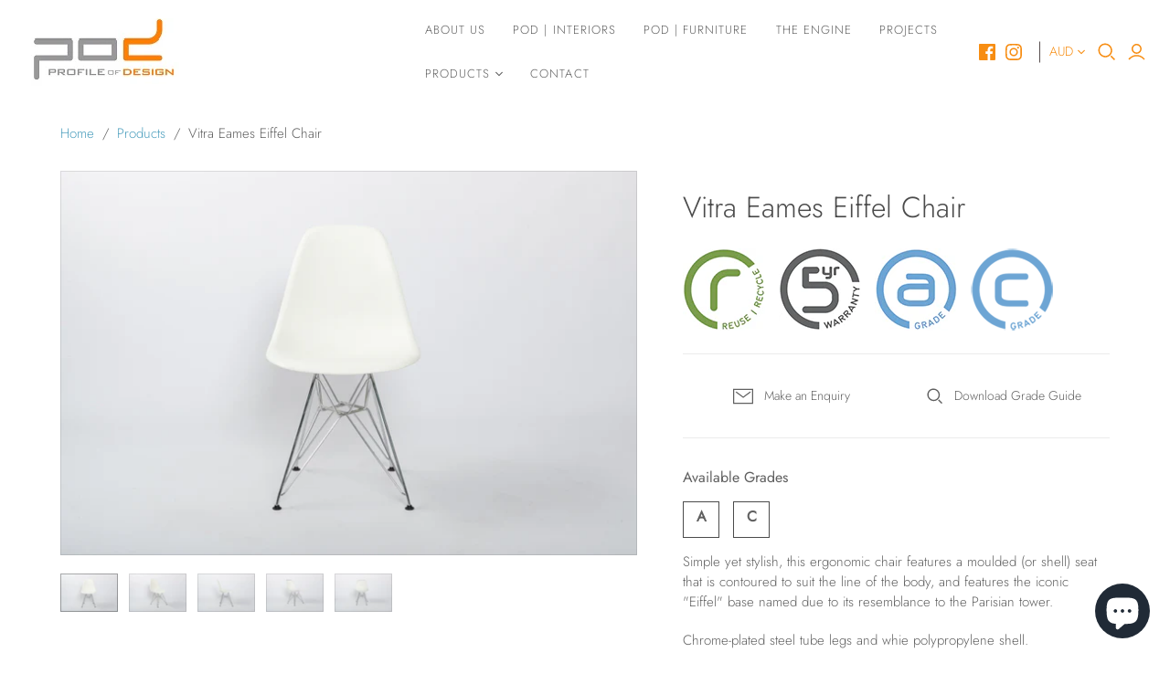

--- FILE ---
content_type: text/css
request_url: https://products.profileofdesign.com.au/cdn/shop/t/2/assets/dws-theme-custom.css?v=118794604171048261111608618203
body_size: -266
content:
.page-body-content{position:relative;z-index:99}#shopify-section-static-header{position:fixed;top:0;z-index:1000;width:100%}.collection-image{height:550px!important}.mini-cart-wrap{display:none!important}.results .price{display:none}.product-card-details .price,.product-inner .product-card-footer{display:none!important}.product-details .sale,.product-details .options,.product-details .options button{display:none}.dws-variants{margin:15px 15px 15px -15px}.dws-variants .stock{float:left;width:;margin-left:15px;border:1px Solid #4b4b4b;padding:5px;width:40px;height:40px;text-align:center!important;font-weight:700}.dws-variants .nilstock{float:left;width:;margin-left:15px;border:1px Solid #c7c3c3;color:#c7c3c3;padding:5px;width:40px;height:40px;text-align:center!important;font-weight:400}.tooltip{position:relative;display:inline-block}.tooltip .tooltiptext{visibility:hidden;width:180px;background-color:#4b4b4b;color:#fff;text-align:center;padding:5px 0 7px;border-radius:6px;bottom:115%;left:70%;margin-left:-30px;position:absolute;z-index:1;font-size:14px}.tooltip:hover .tooltiptext{visibility:visible}.product-icons li{float:left;width:90px;margin-right:15px;margin-bottom:25px}.cta-buttons{clear:both;width:100%;border-top:1px solid #ebebeb;border-bottom:1px solid #ebebeb;margin-top:25px;display:flex;justify-content:center;padding:20px 0}.metafield-icons{margin-top:15px}
/*# sourceMappingURL=/cdn/shop/t/2/assets/dws-theme-custom.css.map?v=118794604171048261111608618203 */
